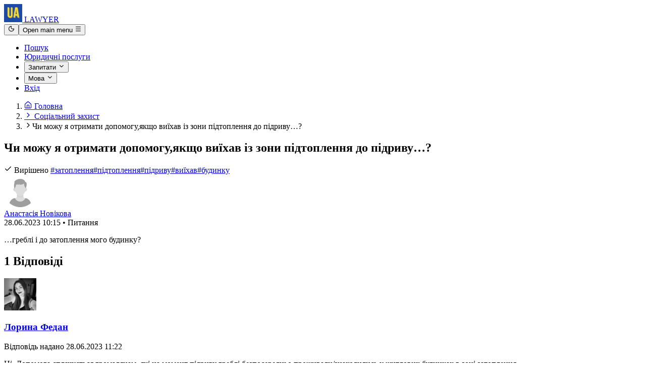

--- FILE ---
content_type: text/html; charset=utf-8
request_url: https://ua-lawyer.com/uk/questions/982/chi-mozhu-ia-otrimati-dopomogu-iakshcho-viyikhav-iz-zoni-pidtoplennia-do-pidrivu/
body_size: 11867
content:
<!doctype html><html lang=uk><meta charset=utf-8><meta content="width=device-width,initial-scale=1,shrink-to-fit=no" name=viewport><meta media="(prefers-color-scheme: light)" content=#ffffff name=theme-color><meta media="(prefers-color-scheme: dark)" content=#111827 name=theme-color><script>// Set bot detection flag for language detector (server-side detection)
(function(){var root=document.documentElement;if(root){var storedTheme=null;try{storedTheme=localStorage.getItem(`color-theme`)}catch{storedTheme=null}if(storedTheme===`dark`){root.classList.add(`dark`);return}if(storedTheme===`light`){root.classList.remove(`dark`);return}window.matchMedia&&window.matchMedia(`(prefers-color-scheme: dark)`).matches?root.classList.add(`dark`):root.classList.remove(`dark`)}})(),window.isBot=!0;</script><meta content="[ВИРІШЕНО ✅] …греблі і до затоплення мого будинку?" name=description><link crossorigin href=https://fonts.gstatic.com rel=preconnect><link href=https://fonts.gstatic.com rel=dns-prefetch><meta content="Анастасія Новікова" name=author><meta content="Чи можу я отримати допомогу,якщо виїхав із зони підтоплення до підриву…?" property=og:title><meta content="Чи можу я отримати допомогу,якщо виїхав із зони підтоплення до підриву…?" name=twitter:title><meta content="…греблі і до затоплення мого будинку?" property=og:description><meta content="…греблі і до затоплення мого будинку?" name=twitter:description><meta content=https://ua-lawyer.com/uk/questions/982/chi-mozhu-ia-otrimati-dopomogu-iakshcho-viyikhav-iz-zoni-pidtoplennia-do-pidrivu/ property=og:url><meta content=ua_UK property=og:locale><meta content=en_US property=og:locale:alternate><meta content=ru_RU property=og:locale:alternate><meta content=summary_large_image name=twitter:card><meta content="https://share-image.ua-lawyer.com/?backgroundColorHex=f5f5f5&disableLogo=yes&sourceName=UA-LAWYER&sourceNameColorHex=000000&title=%D0%A7%D0%B8+%D0%BC%D0%BE%D0%B6%D1%83+%D1%8F+%D0%BE%D1%82%D1%80%D0%B8%D0%BC%D0%B0%D1%82%D0%B8+%D0%B4%D0%BE%D0%BF%D0%BE%D0%BC%D0%BE%D0%B3%D1%83%2C%D1%8F%D0%BA%D1%89%D0%BE+%D0%B2%D0%B8%D1%97%D1%85%D0%B0%D0%B2+%D1%96%D0%B7+%D0%B7%D0%BE%D0%BD%D0%B8+%D0%BF%D1%96%D0%B4%D1%82%D0%BE%D0%BF%D0%BB%D0%B5%D0%BD%D0%BD%D1%8F+%D0%B4%D0%BE+%D0%BF%D1%96%D0%B4%D1%80%D0%B8%D0%B2%D1%83%E2%80%A6%3F&titleBackgroundColorHex=1e3a5f&titleColorHex=ffffff&category=%D0%90%D0%BD%D0%B0%D1%81%D1%82%D0%B0%D1%81%D1%96%D1%8F+%D0%9D%D0%BE%D0%B2%D1%96%D0%BA%D0%BE%D0%B2%D0%B0+%E2%80%A2+%D0%92%D1%96%D0%B4%D0%BF%D0%BE%D0%B2%D1%96%D0%B4%D1%96%3A+1&categoryColorHex=2d3748&categoryBackgroundColorHex=b8c5d6&backgroundGradientStartHex=f5f5f5&backgroundGradientEndHex=f5f5f5&backgroundGradientDirection=diagonal&titleGradientStartHex=1e3a5f&titleGradientEndHex=1e3a5f&titleGradientDirection=horizontal" name=twitter:image><meta content="https://share-image.ua-lawyer.com/?backgroundColorHex=f5f5f5&disableLogo=yes&sourceName=UA-LAWYER&sourceNameColorHex=000000&title=%D0%A7%D0%B8+%D0%BC%D0%BE%D0%B6%D1%83+%D1%8F+%D0%BE%D1%82%D1%80%D0%B8%D0%BC%D0%B0%D1%82%D0%B8+%D0%B4%D0%BE%D0%BF%D0%BE%D0%BC%D0%BE%D0%B3%D1%83%2C%D1%8F%D0%BA%D1%89%D0%BE+%D0%B2%D0%B8%D1%97%D1%85%D0%B0%D0%B2+%D1%96%D0%B7+%D0%B7%D0%BE%D0%BD%D0%B8+%D0%BF%D1%96%D0%B4%D1%82%D0%BE%D0%BF%D0%BB%D0%B5%D0%BD%D0%BD%D1%8F+%D0%B4%D0%BE+%D0%BF%D1%96%D0%B4%D1%80%D0%B8%D0%B2%D1%83%E2%80%A6%3F&titleBackgroundColorHex=1e3a5f&titleColorHex=ffffff&category=%D0%90%D0%BD%D0%B0%D1%81%D1%82%D0%B0%D1%81%D1%96%D1%8F+%D0%9D%D0%BE%D0%B2%D1%96%D0%BA%D0%BE%D0%B2%D0%B0+%E2%80%A2+%D0%92%D1%96%D0%B4%D0%BF%D0%BE%D0%B2%D1%96%D0%B4%D1%96%3A+1&categoryColorHex=2d3748&categoryBackgroundColorHex=b8c5d6&backgroundGradientStartHex=f5f5f5&backgroundGradientEndHex=f5f5f5&backgroundGradientDirection=diagonal&titleGradientStartHex=1e3a5f&titleGradientEndHex=1e3a5f&titleGradientDirection=horizontal" property=og:image><meta content=1200 property=og:image:width><meta content=630 property=og:image:height><meta content="Чи можу я отримати допомогу,якщо виїхав із зони підтоплення до підриву…?" property=og:image:alt><meta content=article property=og:type><meta content=UA-LAWYER property=og:site_name><meta content=@ualawyer_com name=twitter:site><meta content=2023-06-28T10:15:38.184764+03:00 property=article:published_time><meta content=https://ua-lawyer.com/uk/accounts/profile/nastus.nik/ property=article:author><meta property=article:tag><meta property=article:tag><meta property=article:tag><meta property=article:tag><meta property=article:tag><link href=https://ua-lawyer.com/uk/982/chi-mozhu-ia-otrimati-dopomogu-iakshcho-viyikhav-iz-zoni-pidtoplennia-do-pidrivu/ hreflang=uk rel=alternate><link href=https://ua-lawyer.com/uk/982/chi-mozhu-ia-otrimati-dopomogu-iakshcho-viyikhav-iz-zoni-pidtoplennia-do-pidrivu/ hreflang=x-default rel=alternate><link href=https://ua-lawyer.com/en/982/can-i-get-help-if-i-left-the-flooded-area-before-the-explosion/ hreflang=en rel=alternate><link href=https://ua-lawyer.com/ru/982/mogu-li-ia-poluchit-pomoshch-esli-vyekhal-iz-zony-podtopleniia-v-podryv/ hreflang=ru rel=alternate><link href=https://ua-lawyer.com/uk/questions/982/chi-mozhu-ia-otrimati-dopomogu-iakshcho-viyikhav-iz-zoni-pidtoplennia-do-pidrivu/ rel=canonical><link href=/static/apple-touch-icon.png rel=apple-touch-icon sizes=180x180><link href=/static/favicon-32x32.png rel=icon sizes=32x32 type=image/png><link href=/static/favicon-16x16.png rel=icon sizes=16x16 type=image/png><link href=/static/site.webmanifest rel=manifest><link color=#5bbad5 href=/static/safari-pinned-tab.svg rel=mask-icon><title>Чи можу я отримати допомогу,якщо виїхав із зони підтоплення до підриву…? – UA-LAWYER.com</title><link href=/static/dist/assets/app-BJ08-mE2.css rel=stylesheet><script type=application/ld+json>
        {
  "@context": "https://schema.org",
  "@type": "QAPage",
  "mainEntity": {
    "@type": "Question",
    "name": "\u0427\u0438 \u043c\u043e\u0436\u0443 \u044f \u043e\u0442\u0440\u0438\u043c\u0430\u0442\u0438 \u0434\u043e\u043f\u043e\u043c\u043e\u0433\u0443,\u044f\u043a\u0449\u043e \u0432\u0438\u0457\u0445\u0430\u0432 \u0456\u0437 \u0437\u043e\u043d\u0438 \u043f\u0456\u0434\u0442\u043e\u043f\u043b\u0435\u043d\u043d\u044f \u0434\u043e \u043f\u0456\u0434\u0440\u0438\u0432\u0443\u2026?",
    "text": "\u2026\u0433\u0440\u0435\u0431\u043b\u0456 \u0456 \u0434\u043e \u0437\u0430\u0442\u043e\u043f\u043b\u0435\u043d\u043d\u044f \u043c\u043e\u0433\u043e \u0431\u0443\u0434\u0438\u043d\u043a\u0443?",
    "answerCount": 1,
    "suggestedAnswer": [],
    "datePublished": "2023-06-28T07:15:38+0000",
    "author": {
      "@type": "Person",
      "url": "https://ua-lawyer.com/uk/accounts/profile/nastus.nik/",
      "name": "\u0410\u043d\u0430\u0441\u0442\u0430\u0441\u0456\u044f \u041d\u043e\u0432\u0456\u043a\u043e\u0432\u0430",
      "alternateName": "nastus.nik",
      "identifier": "10",
      "description": "-",
      "image": "https://imgproxy.ua-lawyer.com/zqBOjKP4p_noT8aIPsKDAyTPBcSKhIZ2UUEoG5lIF10/g:ce/rs:fill:100:100:0/bG9jYWw6Ly8vcHJvZmlsZS8yMDI1LzA0LzMwLzg0ZmFiMDIzYzMyNDRhOTY5MGQ3YmMwY2M3ZTQyZmNhLnBuZw.webp"
    },
    "acceptedAnswer": {
      "@type": "Answer",
      "text": "\u041d\u0456. \u0414\u043e\u043f\u043e\u043c\u043e\u0433\u0430 \u0441\u043f\u043b\u0430\u0447\u0443\u0454\u0442\u044c\u0441\u044f \u0433\u0440\u043e\u043c\u0430\u0434\u044f\u043d\u0430\u043c, \u044f\u043a\u0456 \u043d\u0430 \u043c\u043e\u043c\u0435\u043d\u0442 \u043f\u0456\u0434\u0440\u0438\u0432\u0443 \u0433\u0440\u0435\u0431\u043b\u0456 \u0431\u0435\u0437\u043f\u043e\u0441\u0435\u0440\u0435\u0434\u043d\u044c\u043e \u043f\u0440\u043e\u0436\u0438\u0432\u0430\u043b\u0438/\u0437\u043d\u0430\u0445\u043e\u0434\u0438\u043b\u0438\u0441\u044c \u0443 \u0436\u0438\u0442\u043b\u043e\u0432\u0438\u0445 \u0431\u0443\u0434\u0438\u043d\u043a\u0430\u0445 \u0432 \u0437\u043e\u043d\u0456 \u0437\u0430\u0442\u043e\u043f\u043b\u0435\u043d\u043d\u044f. \r\n\r\n\u0422\u0456, \u0445\u0442\u043e \u043c\u0430\u0432 \u0437\u043c\u043e\u0433\u0443 \u0432\u0438\u0457\u0445\u0430\u0442\u0438 \u0434\u043e \u043a\u0430\u0442\u0430\u0441\u0442\u0440\u043e\u0444\u0438 \u043d\u0430 \u041a\u0430\u0445\u043e\u0432\u0441\u044c\u043a\u0456\u0439 \u0413\u0415\u0421, \u043c\u043e\u0433\u043b\u0438 \u0456 \u043c\u043e\u0436\u0443\u0442\u044c \u043d\u0430\u0434\u0430\u043b\u0456 \u043e\u0444\u043e\u0440\u043c\u0438\u0442\u0438 \u0449\u043e\u043c\u0456\u0441\u044f\u0447\u043d\u0443 \u0433\u0440\u043e\u0448\u043e\u0432\u0443 \u0434\u043e\u043f\u043e\u043c\u043e\u0433\u0443 \u043d\u0430 \u043f\u0440\u043e\u0436\u0438\u0432\u0430\u043d\u043d\u044f \u0434\u043b\u044f \u0412\u041f\u041e.\u00a0\u00a0\r\n\r\n\u0429\u043e \u0441\u0442\u043e\u0441\u0443\u0454\u0442\u044c\u0441\u044f \u043c\u0430\u0439\u043d\u0430, \u043f\u043e\u0448\u043a\u043e\u0434\u0436\u0435\u043d\u043e\u0433\u043e \u0447\u0438 \u0437\u0440\u0443\u0439\u043d\u043e\u0432\u0430\u043d\u043e\u0433\u043e \u0432\u043d\u0430\u0441\u043b\u0456\u0434\u043e\u043a \u043f\u0456\u0434\u0440\u0438\u0432\u0443 \u0433\u0440\u0435\u0431\u043b\u0456, \u043d\u0435\u0437\u0430\u043b\u0435\u0436\u043d\u043e \u0432\u0456\u0434 \u0442\u043e\u0433\u043e, \u0434\u0435 \u0412\u0438 \u043f\u0435\u0440\u0435\u0431\u0443\u0432\u0430\u043b\u0438, \u0412\u0438 \u043c\u0430\u0442\u0438\u043c\u0435 \u043f\u0440\u0430\u0432\u043e \u043d\u0430 \u043e\u0442\u0440\u0438\u043c\u0430\u043d\u043d\u044f \u043a\u043e\u043c\u043f\u0435\u043d\u0441\u0430\u0446\u0456\u0457 \u0432 \u0440\u0430\u043c\u043a\u0430\u0445 \u043f\u0440\u043e\u0433\u0440\u0430\u043c\u0438 \u201c\u0404\u0412\u0456\u0434\u043d\u043e\u0432\u043b\u0435\u043d\u043d\u044f\u201d.",
      "upvoteCount": 0,
      "url": "https://ua-lawyer.com/uk/982/chi-mozhu-ia-otrimati-dopomogu-iakshcho-viyikhav-iz-zoni-pidtoplennia-do-pidrivu/#answer_959",
      "datePublished": "2023-06-28T08:22:40+0000",
      "author": {
        "@type": "Person",
        "url": "https://ua-lawyer.com/uk/accounts/profile/lorina200215/",
        "name": "\u041b\u043e\u0440\u0438\u043d\u0430 \u0424\u0435\u0434\u0430\u043d",
        "alternateName": "lorina200215",
        "identifier": "13",
        "description": "-",
        "image": "https://imgproxy.ua-lawyer.com/BBkYia2ejmOIlFUtFtxZ_Nw6YBGA6m_btKcn0sX3a_w/g:ce/rs:fill:100:100:0/bG9jYWw6Ly8vcHJvZmlsZS8yMDI1LzA0LzMwLzE2ZmE2YWQzZDAzNDQ5ZjQ4YWIxZjAzYTg4ZjI5YTk2LmpwZWc.webp"
      }
    }
  }
}
    </script><script type=application/ld+json>
    {
        "@context": "https://schema.org",
        "@type": "BreadcrumbList",
        "itemListElement": [
            {
                "@type": "ListItem",
                "position": 1,
                "name": "Головна",
                "item": "https://ua-lawyer.com/uk/"
            },
            {
                "@type": "ListItem",
                "position": 2,
                "name": "Соціальний захист",
                "item": "https://ua-lawyer.comhttps://ua-lawyer.com/uk/questions/topic/sotsialnyj-zakhist/"
            },
            {
                "@type": "ListItem",
                "position": 3,
                "name": "Чи можу я отримати допомогу,якщо виїхав із зони підтоплення до підриву…?",
                "item": "https://ua-lawyer.com/uk/questions/982/chi-mozhu-ia-otrimati-dopomogu-iakshcho-viyikhav-iz-zoni-pidtoplennia-do-pidrivu/"
            }
        ]
    }
    </script><script data-domain=ua-lawyer.com defer src=/plausble/js/script.js></script><body class="bg-white dark:bg-gray-900"><header><nav class="bg-white dark:bg-gray-900 w-full border-b border-gray-200 dark:border-gray-600"><div class="max-w-screen-xl flex flex-wrap items-center justify-between mx-auto p-4"><a class="flex items-center space-x-3 rtl:space-x-reverse" href=/uk/> <img alt="UA-LAWYER logo" class="h-9 rounded-full" height=36 src=/static/logo_100x100.png width=36> <span class="self-center text-2xl font-semibold whitespace-nowrap dark:text-white">LAWYER</span> </a><div class="flex items-center space-x-2"><button aria-label="Switch theme" class="lg:hidden inline-flex items-center p-2 w-10 h-10 justify-center text-sm text-gray-500 rounded-lg hover:bg-gray-100 focus:outline-none focus:ring-2 focus:ring-gray-200 dark:text-gray-400 dark:hover:bg-gray-700 dark:focus:ring-gray-600" id=theme-toggle-mobile role=button type=button><i class="icon-moon hidden text-lg" aria-hidden=true id=theme-toggle-dark-icon-mobile></i> <i class="icon-sun hidden text-lg" aria-hidden=true id=theme-toggle-light-icon-mobile></i></button><button class="lg:hidden inline-flex items-center p-2 w-10 h-10 justify-center text-sm text-gray-500 rounded-lg hover:bg-gray-100 focus:outline-none focus:ring-2 focus:ring-gray-200 dark:text-gray-400 dark:hover:bg-gray-700 dark:focus:ring-gray-600" aria-controls=navbar-dropdown aria-expanded=false onclick=toggleMenu() type=button><span class=sr-only>Open main menu</span> <i class="icon-menu text-xl" aria-hidden=true></i></button></div><div class="max-lg:hidden lg:flex w-full md:block md:w-auto" id=navbar-dropdown><ul class="flex flex-col font-medium p-4 md:p-0 mt-4 border border-gray-100 rounded-lg bg-gray-50 md:space-x-8 rtl:space-x-reverse md:flex-row md:mt-0 md:border-0 md:bg-white dark:bg-gray-800 md:dark:bg-gray-900 dark:border-gray-700"><li><a class=nav-link href=/uk/search/>Пошук</a><li><a class=nav-link href=/uk/legal-services/>Юридичні послуги</a><li><button class="nav-dropdown-btn flex items-center gap-2" aria-controls=ask-links-modal aria-haspopup=dialog data-ask-modal-open type=button>Запитати <i class="icon-chevron-down text-xs" aria-hidden=true></i></button><li><button class="nav-dropdown-btn flex items-center gap-2" aria-controls=language-modal aria-haspopup=dialog data-language-modal-open type=button>Мова <i class="icon-chevron-down text-xs" aria-hidden=true></i></button><li><a class=nav-link href=/uk/accounts/log-in/>Вхід</a></ul></div></div></nav></header><div class="fixed inset-0 z-50 hidden items-center justify-center px-4 py-8" aria-hidden=true aria-labelledby=ask-links-modal-title aria-modal=true id=ask-links-modal role=dialog><div class="absolute inset-0 bg-gray-900/60 dark:bg-black/70" data-ask-modal-close></div><div class="relative w-full max-w-md" data-ask-modal-dialog><div class="overflow-hidden rounded-2xl bg-white shadow-2xl dark:bg-gray-800"><div class="flex items-start justify-between border-b border-gray-200 px-5 py-4 dark:border-gray-700"><h2 class="text-lg font-semibold text-gray-900 dark:text-white" id=ask-links-modal-title>Запитати</h2><button aria-label="Закрити вікно" class="rounded-lg p-2 text-gray-400 hover:bg-gray-100 hover:text-gray-900 dark:text-gray-500 dark:hover:bg-gray-700 dark:hover:text-white" data-ask-modal-close type=button><i class="icon-x text-sm" aria-hidden=true></i></button></div><div class="space-y-6 px-5 py-4 text-sm text-gray-700 dark:text-gray-200"><div><p class="text-xs font-semibold uppercase tracking-wide text-gray-500 dark:text-gray-400">Запитати<div class="mt-3 space-y-2"><div><a class="flex w-full items-center justify-between rounded-lg border border-gray-200 px-4 py-2 font-medium text-gray-700 hover:bg-gray-50 dark:border-gray-700 dark:text-gray-100 dark:hover:bg-gray-700/60" href=https://ua-lawyer.com/chat> Запитати в Телеграм <span aria-hidden=true>↗</span> </a></div><a class="flex w-full items-center justify-between rounded-lg border border-gray-200 px-4 py-2 font-medium text-gray-700 hover:bg-gray-50 dark:border-gray-700 dark:text-gray-100 dark:hover:bg-gray-700/60" href=/uk/questions/create/anonymously/> Запитати на сайті <span aria-hidden=true>↗</span> </a></div></div><div><p class="text-xs font-semibold uppercase tracking-wide text-gray-500 dark:text-gray-400">Стрічки<div class="mt-3 space-y-2"><a class="flex w-full items-center justify-between rounded-lg border border-gray-200 px-4 py-2 font-medium text-gray-700 hover:bg-gray-50 dark:border-gray-700 dark:text-gray-100 dark:hover:bg-gray-700/60" href=/uk/feeds/questions> Всі питання <span aria-hidden=true>→</span> </a><a class="flex w-full items-center justify-between rounded-lg border border-gray-200 px-4 py-2 font-medium text-gray-700 hover:bg-gray-50 dark:border-gray-700 dark:text-gray-100 dark:hover:bg-gray-700/60" href=/uk/feeds/answers> Всі відповіді <span aria-hidden=true>→</span> </a><a class="flex w-full items-center justify-between rounded-lg border border-gray-200 px-4 py-2 font-medium text-gray-700 hover:bg-gray-50 dark:border-gray-700 dark:text-gray-100 dark:hover:bg-gray-700/60" href=/uk/articles/all/> Всі статті <span aria-hidden=true>→</span> </a></div></div><div><p class="text-xs font-semibold uppercase tracking-wide text-gray-500 dark:text-gray-400">Інформація<div class="mt-3 space-y-2"><a class="flex w-full items-center justify-between rounded-lg border border-gray-200 px-4 py-2 font-medium text-gray-700 hover:bg-gray-50 dark:border-gray-700 dark:text-gray-100 dark:hover:bg-gray-700/60" href=/uk/info/contacts/> Контакти <span aria-hidden=true>→</span> </a><a class="flex w-full items-center justify-between rounded-lg border border-gray-200 px-4 py-2 font-medium text-gray-700 hover:bg-gray-50 dark:border-gray-700 dark:text-gray-100 dark:hover:bg-gray-700/60" href=/uk/info/terms-of-use/> Умови використання <span aria-hidden=true>→</span> </a></div></div></div></div></div></div><div class="fixed inset-0 z-50 hidden items-center justify-center px-4 py-8" aria-hidden=true aria-labelledby=language-modal-title aria-modal=true id=language-modal role=dialog><div class="absolute inset-0 bg-gray-900/60 dark:bg-black/70" data-language-modal-close></div><div class="relative w-full max-w-md" data-language-modal-dialog><div class="overflow-hidden rounded-2xl bg-white shadow-2xl dark:bg-gray-800"><div class="flex items-start justify-between border-b border-gray-200 px-5 py-4 dark:border-gray-700"><h2 class="text-lg font-semibold text-gray-900 dark:text-white" id=language-modal-title>Мова</h2><button aria-label="Закрити вікно" class="rounded-lg p-2 text-gray-400 hover:bg-gray-100 hover:text-gray-900 dark:text-gray-500 dark:hover:bg-gray-700 dark:hover:text-white" data-language-modal-close type=button><i class="icon-x text-sm" aria-hidden=true></i></button></div><div class="space-y-6 px-5 py-4 text-sm text-gray-700 dark:text-gray-200"><div><p class="text-xs font-semibold uppercase tracking-wide text-gray-500 dark:text-gray-400">Оберіть мову<div class="mt-3 space-y-2"><a class="flex w-full items-center justify-between rounded-lg border border-gray-200 px-4 py-2 font-medium text-gray-700 hover:bg-gray-50 dark:border-gray-700 dark:text-gray-100 dark:hover:bg-gray-700/60" href=/uk/questions/982/chi-mozhu-ia-otrimati-dopomogu-iakshcho-viyikhav-iz-zoni-pidtoplennia-do-pidrivu/> Українська <i class="icon-check text-lg text-green-500" aria-hidden=true></i> </a><a class="flex w-full items-center justify-between rounded-lg border border-gray-200 px-4 py-2 font-medium text-gray-700 hover:bg-gray-50 dark:border-gray-700 dark:text-gray-100 dark:hover:bg-gray-700/60" href=/en/questions/982/chi-mozhu-ia-otrimati-dopomogu-iakshcho-viyikhav-iz-zoni-pidtoplennia-do-pidrivu/> English <span aria-hidden=true>→</span> </a><a class="flex w-full items-center justify-between rounded-lg border border-gray-200 px-4 py-2 font-medium text-gray-700 hover:bg-gray-50 dark:border-gray-700 dark:text-gray-100 dark:hover:bg-gray-700/60" href=/ru/questions/982/chi-mozhu-ia-otrimati-dopomogu-iakshcho-viyikhav-iz-zoni-pidtoplennia-do-pidrivu/> Русский <span aria-hidden=true>→</span> </a></div></div></div></div></div></div><main class="bg-gray-50 dark:bg-gray-900" id=main-content role=main><div class=py-2></div><div class="mx-auto max-w-screen-xl px-4"><main><nav aria-label="Хлібні крихти" class=breadcrumb><ol class="breadcrumb-list flex flex-wrap w-full min-w-0"><li class=breadcrumb-item><a class=breadcrumb-link href=/uk/> <i class="icon-house inline-block text-[12px] me-2.5 shrink-0" aria-hidden=true></i> Головна </a><li class=breadcrumb-item><a class=breadcrumb-link href=https://ua-lawyer.com/uk/questions/topic/sotsialnyj-zakhist/> <i class="icon-chevron-right rtl:rotate-180 inline-block text-[12px] text-gray-400 mx-1 shrink-0" aria-hidden=true></i> Соціальний захист </a><li class="breadcrumb-item min-w-0" aria-current=page><div class="flex items-center min-w-0"><i class="icon-chevron-right rtl:rotate-180 inline-block text-[12px] text-gray-400 mx-1 shrink-0" aria-hidden=true></i><span class="breadcrumb-current block truncate flex-1 max-w-[180px] md:max-w-[320px] lg:max-w-[420px]" title="Чи можу я отримати допомогу,якщо виїхав із зони підтоплення до підриву…?">Чи можу я отримати допомогу,якщо виїхав із зони підтоплення до підриву…?</span></div></ol></nav><div class="grid grid-cols-1 lg:grid-cols-3 gap-8 mt-2"><div class="lg:col-span-2 space-y-6"><article class="bg-white dark:bg-slate-800 rounded-xl shadow-sm border border-gray-100 dark:border-slate-700 overflow-hidden"><div class=p-6><div class="flex items-start justify-between gap-4 mb-4"><h1 class="text-2xl sm:text-3xl font-bold text-slate-900 dark:text-white leading-tight">Чи можу я отримати допомогу,якщо виїхав із зони підтоплення до підриву…?</h1></div><div class="flex flex-wrap items-center gap-2 mb-6"><span class="bg-emerald-100 text-emerald-800 dark:bg-emerald-900 dark:text-emerald-100 text-xs px-2.5 py-0.5 rounded-full font-semibold border border-emerald-200 dark:border-emerald-800 flex items-center gap-1"> <i class=icon-check></i> Вирішено </span><a class="bg-gray-100 text-gray-600 dark:bg-slate-700 dark:text-gray-300 hover:bg-gray-200 text-xs px-2.5 py-0.5 rounded-full transition-colors" href=https://ua-lawyer.com/uk/tag/zatoplennia/>#затоплення</a><a class="bg-gray-100 text-gray-600 dark:bg-slate-700 dark:text-gray-300 hover:bg-gray-200 text-xs px-2.5 py-0.5 rounded-full transition-colors" href=https://ua-lawyer.com/uk/tag/pidtoplennia/>#підтоплення</a><a class="bg-gray-100 text-gray-600 dark:bg-slate-700 dark:text-gray-300 hover:bg-gray-200 text-xs px-2.5 py-0.5 rounded-full transition-colors" href=https://ua-lawyer.com/uk/tag/pidrivu/>#підриву</a><a class="bg-gray-100 text-gray-600 dark:bg-slate-700 dark:text-gray-300 hover:bg-gray-200 text-xs px-2.5 py-0.5 rounded-full transition-colors" href=https://ua-lawyer.com/uk/tag/viyikhav/>#виїхав</a><a class="bg-gray-100 text-gray-600 dark:bg-slate-700 dark:text-gray-300 hover:bg-gray-200 text-xs px-2.5 py-0.5 rounded-full transition-colors" href=https://ua-lawyer.com/uk/tag/budinku/>#будинку</a></div><div class="flex items-center gap-3 mb-4"><div class="w-10 h-10 rounded-full bg-gray-200 dark:bg-slate-600 flex items-center justify-center text-gray-500 dark:text-gray-300 overflow-hidden"><img alt="Анастасія Новікова" class="w-full h-full object-cover" src=/media/profile/2025/04/30/thumb_84fab023c3244a9690d7bc0cc7e42fca.png></div><div><div class="font-semibold text-slate-900 dark:text-white text-sm"><a class="hover:text-primary-600 dark:hover:text-primary-400 transition-colors" href=https://ua-lawyer.com/uk/accounts/profile/nastus.nik/>Анастасія Новікова</a></div><div class="text-xs text-gray-500 dark:text-gray-400">28.06.2023 10:15 • Питання</div></div></div><div class="prose dark:prose-invert max-w-none text-slate-700 dark:text-slate-300 leading-relaxed" id=content><p>…греблі і до затоплення мого будинку?</div></div></article><div class="relative flex items-center py-2" aria-labelledby=answers><div class="flex-grow border-t border-gray-200 dark:border-slate-700"></div><h2 class="flex-shrink-0 mx-4 text-slate-700 dark:text-slate-100 text-sm font-semibold uppercase tracking-wider" id=answers>1 Відповіді</h2><div class="flex-grow border-t border-gray-200 dark:border-slate-700"></div></div><article class="relative bg-white dark:bg-slate-800 rounded-xl shadow-md border border-l-4 border-emerald-500 dark:border-emerald-500 overflow-hidden ring-1 ring-gray-900/5 dark:ring-white/10" id=answer_959><div class=p-6><div class="flex items-center gap-4 mb-6"><div class="w-12 h-12 rounded-full overflow-hidden border-2 border-white dark:border-slate-700 shadow-sm bg-gray-200 dark:bg-slate-700 flex items-center justify-center"><a href=https://ua-lawyer.com/uk/accounts/profile/lorina200215/> <img alt="Лорина Федан" class="w-full h-full object-cover" src=/media/profile/2025/04/30/thumb_16fa6ad3d03449f48ab1f03a88f29a96.jpeg> </a></div><div><h3 class="font-bold text-slate-900 dark:text-white"><a class="hover:text-primary-600 dark:hover:text-primary-400 transition-colors" href=https://ua-lawyer.com/uk/accounts/profile/lorina200215/>Лорина Федан</a></h3><p class="text-xs text-gray-500 dark:text-gray-400">Відповідь надано 28.06.2023 11:22</div></div><div class="prose dark:prose-invert max-w-none text-slate-700 dark:text-slate-300 leading-relaxed"><p>Ні. Допомога сплачується громадянам, які на момент підриву греблі безпосередньо проживали/знаходились у житлових будинках в зоні затоплення.<p>Ті, хто мав змогу виїхати до катастрофи на Каховській ГЕС, могли і можуть надалі оформити щомісячну грошову допомогу на проживання для ВПО.  <p>Що стосується майна, пошкодженого чи зруйнованого внаслідок підриву греблі, незалежно від того, де Ви перебували, Ви матиме право на отримання компенсації в рамках програми “ЄВідновлення”.</div><div class="mt-8 flex items-center gap-3 pt-4 border-t border-gray-100 dark:border-slate-700 flex-wrap"><button class="feedback-btn feedback-like-btn-959 feedback-chip feedback-chip-like" onclick="handleFeedback(959, 'like', 'uk', this)"><i class=icon-thumbs-up></i> Подобається</button><button class="feedback-btn feedback-dislike-btn-959 feedback-chip feedback-chip-dislike" data-ask-url="https://t.me/ualawyerbot?start=answer_959" onclick="handleFeedback(959, 'dislike', 'uk', this)"><i class=icon-thumbs-down></i> Не подобається</button></div></div></article><div class="bg-blue-50 dark:bg-blue-900/20 rounded-lg p-4 flex gap-3 border border-blue-100 dark:border-blue-900/50"><i class="icon-info text-blue-600 dark:text-blue-400 mt-1"></i><p class="text-sm text-blue-800 dark:text-blue-200">Відповідь має інформаційний характер і не замінює повноцінну юридичну консультацію. Для детального аналізу Вашої ситуації зверніться безпосередньо до юриста.</div><div class="bg-white dark:bg-slate-800 rounded-xl shadow-sm border border-gray-100 dark:border-slate-700 overflow-hidden"><div class="px-6 py-4 border-b border-gray-100 dark:border-slate-700"><div class="flex items-center gap-2"><i class="icon-message-circle text-blue-600 dark:text-blue-400 text-lg"></i><h2 class="text-lg font-semibold text-slate-900 dark:text-white">Схожі питання</h2></div></div><div class="divide-y divide-gray-100 dark:divide-slate-700"><a class="flex items-center gap-4 px-6 py-4 hover:bg-gray-50 dark:hover:bg-slate-700/50 transition-colors group" href=https://ua-lawyer.com/uk/1554/de-otrimati-dopomogu-pislia-poranennia-na-viini/>  <div class="flex-1 min-w-0"><h3 class="text-sm font-medium text-slate-900 dark:text-white group-hover:text-primary-600 dark:group-hover:text-primary-400 transition-colors line-clamp-2 mb-1">Де отримати допомогу після поранення на війні?</h3><div class="flex items-center gap-2 text-xs text-gray-500 dark:text-gray-400"><span class="flex items-center gap-1"> <i class="icon-eye text-xs"></i> 1 740 </span><i class="icon-dot text-gray-300 dark:text-slate-600 text-[10px] leading-none" aria-hidden=true></i><span>24 Липень</span></div></div>  <div class=flex-shrink-0><i class="icon-chevron-right text-gray-400 dark:text-gray-500 group-hover:text-primary-600 dark:group-hover:text-primary-400 transition-colors text-lg"></i></div> </a><a class="flex items-center gap-4 px-6 py-4 hover:bg-gray-50 dark:hover:bg-slate-700/50 transition-colors group" href=https://ua-lawyer.com/uk/3701/chi-ie-vidpustka-pislia-poranennia/>  <div class="flex-1 min-w-0"><h3 class="text-sm font-medium text-slate-900 dark:text-white group-hover:text-primary-600 dark:group-hover:text-primary-400 transition-colors line-clamp-2 mb-1">Чи є відпустка після поранення?</h3><div class="flex items-center gap-2 text-xs text-gray-500 dark:text-gray-400"><span class="flex items-center gap-1"> <i class="icon-eye text-xs"></i> 1 271 </span><i class="icon-dot text-gray-300 dark:text-slate-600 text-[10px] leading-none" aria-hidden=true></i><span>20 Червень</span></div></div>  <div class=flex-shrink-0><i class="icon-chevron-right text-gray-400 dark:text-gray-500 group-hover:text-primary-600 dark:group-hover:text-primary-400 transition-colors text-lg"></i></div> </a><a class="flex items-center gap-4 px-6 py-4 hover:bg-gray-50 dark:hover:bg-slate-700/50 transition-colors group" href=https://ua-lawyer.com/uk/1050/shcho-robiti-iakshcho-zatopilo-kvartiru-khto-vidpovidaie-za-zbitki/>  <div class="flex-1 min-w-0"><h3 class="text-sm font-medium text-slate-900 dark:text-white group-hover:text-primary-600 dark:group-hover:text-primary-400 transition-colors line-clamp-2 mb-1">Що робити ,якщо затопило квартиру?хто відповідає за збитки?</h3><div class="flex items-center gap-2 text-xs text-gray-500 dark:text-gray-400"><span class="flex items-center gap-1"> <i class="icon-eye text-xs"></i> 2 003 </span><i class="icon-dot text-gray-300 dark:text-slate-600 text-[10px] leading-none" aria-hidden=true></i><span>02 Липень</span></div></div>  <div class=flex-shrink-0><i class="icon-chevron-right text-gray-400 dark:text-gray-500 group-hover:text-primary-600 dark:group-hover:text-primary-400 transition-colors text-lg"></i></div> </a><a class="flex items-center gap-4 px-6 py-4 hover:bg-gray-50 dark:hover:bg-slate-700/50 transition-colors group" href=https://ua-lawyer.com/uk/5999/zalishennia-u-nebezpetsi/>  <div class="flex-1 min-w-0"><h3 class="text-sm font-medium text-slate-900 dark:text-white group-hover:text-primary-600 dark:group-hover:text-primary-400 transition-colors line-clamp-2 mb-1">Залишення у небезпеці</h3><div class="flex items-center gap-2 text-xs text-gray-500 dark:text-gray-400"><span class="flex items-center gap-1"> <i class="icon-eye text-xs"></i> 397 </span><i class="icon-dot text-gray-300 dark:text-slate-600 text-[10px] leading-none" aria-hidden=true></i><span>18 Вересень</span></div></div>  <div class=flex-shrink-0><i class="icon-chevron-right text-gray-400 dark:text-gray-500 group-hover:text-primary-600 dark:group-hover:text-primary-400 transition-colors text-lg"></i></div> </a><a class="flex items-center gap-4 px-6 py-4 hover:bg-gray-50 dark:hover:bg-slate-700/50 transition-colors group" href=https://ua-lawyer.com/uk/1000/shcho-robiti-iakshcho-mene-zatopiv-susid/>  <div class="flex-1 min-w-0"><h3 class="text-sm font-medium text-slate-900 dark:text-white group-hover:text-primary-600 dark:group-hover:text-primary-400 transition-colors line-clamp-2 mb-1">Що робити, якщо мене затопив сусід?</h3><div class="flex items-center gap-2 text-xs text-gray-500 dark:text-gray-400"><span class="flex items-center gap-1"> <i class="icon-eye text-xs"></i> 1 473 </span><i class="icon-dot text-gray-300 dark:text-slate-600 text-[10px] leading-none" aria-hidden=true></i><span>28 Червень</span></div></div>  <div class=flex-shrink-0><i class="icon-chevron-right text-gray-400 dark:text-gray-500 group-hover:text-primary-600 dark:group-hover:text-primary-400 transition-colors text-lg"></i></div> </a></div><div class="px-6 py-4 bg-gray-50 dark:bg-slate-700/30 border-t border-gray-100 dark:border-slate-700"><a class="inline-flex items-center gap-2 text-sm font-medium text-primary-600 hover:text-primary-700 dark:text-primary-400 dark:hover:text-primary-300 transition-colors" href=https://ua-lawyer.com/uk/questions/topic/sotsialnyj-zakhist/> Переглянути всі питання в цій темі <i class="icon-arrow-right text-xs"></i> </a></div></div></div><aside class=space-y-6><div class="relative overflow-hidden rounded-2xl border border-slate-200/80 dark:border-slate-700 bg-gradient-to-br from-white via-slate-50 to-slate-100 dark:from-slate-900 dark:via-slate-900 dark:to-slate-950 shadow-lg"><div class="absolute inset-0 pointer-events-none"><div class="absolute -left-14 -top-16 h-40 w-40 rounded-full bg-primary-500/15 blur-3xl"></div><div class="absolute -right-10 bottom-0 h-36 w-36 rounded-full bg-sky-500/10 blur-3xl"></div><div class="absolute inset-0 bg-[radial-gradient(circle_at_30%_20%,rgba(255,255,255,0.4),transparent_35%),radial-gradient(circle_at_80%_10%,rgba(59,130,246,0.25),transparent_30%)] dark:bg-[radial-gradient(circle_at_30%_20%,rgba(255,255,255,0.08),transparent_35%),radial-gradient(circle_at_80%_10%,rgba(59,130,246,0.15),transparent_35%)]"></div></div><div class="relative z-10 p-6 md:p-8"><div class="grid gap-6 md:gap-8"><div class="space-y-2 text-left"><h3 class="text-lg md:text-xl font-semibold text-slate-900 dark:text-white">Потрібна допомога?</h3><p class="text-sm text-slate-600 dark:text-slate-300 max-w-2xl">Опишіть Вашу ситуацію та отримайте професійну допомогу від перевірених юристів.</div><div class="flex w-full flex-col gap-4"><div class="flex w-full flex-wrap justify-start gap-3 text-sm"><div class="flex min-w-[150px] flex-1 items-center gap-2 rounded-xl border border-slate-200/80 dark:border-slate-700 bg-white/70 dark:bg-white/5 px-3 py-2 backdrop-blur"><i class="icon-shield-check text-primary-600 dark:text-primary-400" aria-hidden=true></i><span class="text-slate-800 dark:text-slate-200">Перевірені юристи</span></div><div class="flex min-w-[150px] flex-1 items-center gap-2 rounded-xl border border-slate-200/80 dark:border-slate-700 bg-white/70 dark:bg-white/5 px-3 py-2 backdrop-blur"><i class="icon-file-text text-primary-600 dark:text-primary-400" aria-hidden=true></i><span class="text-slate-800 dark:text-slate-200">Професійна консультація</span></div></div><button class="inline-flex w-full items-center justify-center gap-2 px-4 py-2 rounded-lg text-sm font-semibold text-white transition-transform duration-150" style="background:linear-gradient(135deg,#2563eb 0%,#1d4ed8 100%);box-shadow:0 10px 30px -10px #2563eb99" aria-controls=consultation-modal aria-haspopup=dialog data-consultation-modal-open type=button><span>Отримати консультацію</span> <i class=icon-arrow-right></i></button></div></div></div></div><div class="bg-white dark:bg-slate-800 rounded-xl shadow-sm border border-gray-100 dark:border-slate-700 p-6 space-y-4"><h2 class="text-lg font-semibold text-slate-900 dark:text-white">Юридичні послуги</h2><div class="grid gap-4"><article><button class="legal-service-link text-left text-lg font-semibold text-blue-700 transition hover:text-blue-900 dark:text-blue-300 dark:hover:text-blue-100" data-service-description="Юридичний супровід у отриманні фінансової допомоги для громадян, що проживали в зоні затоплення на момент підриву Каховської ГЕС. Допоможемо зі збором документів та подачею заяв." data-service-name="Оформлення допомоги для постраждалих від підриву греблі" data-service-id=2632 type=button>Оформлення допомоги для постраждалих від підриву греблі</button><div class="mt-2 text-sm leading-relaxed text-gray-600 dark:text-gray-300"><div class="read-more overflow-hidden" data-config='{ "type": "text", "limit": 200, "more": " → більше", "less": " ← менше" }'>Юридичний супровід у отриманні фінансової допомоги для громадян, що проживали в зоні затоплення на момент підриву Каховської ГЕС. Допоможемо зі збором документів та подачею заяв.</div></div></article><article><button class="legal-service-link text-left text-lg font-semibold text-blue-700 transition hover:text-blue-900 dark:text-blue-300 dark:hover:text-blue-100" data-service-description="Консультації та підтримка в оформленні щомісячної грошової допомоги на проживання для внутрішньо переміщених осіб (ВПО). Допомагаємо тим, хто евакуювався до або після катастрофи." data-service-name="Отримання допомоги на проживання для ВПО" data-service-id=2633 type=button>Отримання допомоги на проживання для ВПО</button><div class="mt-2 text-sm leading-relaxed text-gray-600 dark:text-gray-300"><div class="read-more overflow-hidden" data-config='{ "type": "text", "limit": 200, "more": " → більше", "less": " ← менше" }'>Консультації та підтримка в оформленні щомісячної грошової допомоги на проживання для внутрішньо переміщених осіб (ВПО). Допомагаємо тим, хто евакуювався до або після катастрофи.</div></div></article><article><button class="legal-service-link text-left text-lg font-semibold text-blue-700 transition hover:text-blue-900 dark:text-blue-300 dark:hover:text-blue-100" data-service-description='Юридичний супровід у процедурі отримання компенсації за пошкоджене або зруйноване майно в рамках державної програми "ЄВідновлення". Допомагаємо незалежно від Вашого місця перебування.' data-service-name="Компенсація за пошкоджене майно через ЄВідновлення" data-service-id=2634 type=button>Компенсація за пошкоджене майно через ЄВідновлення</button><div class="mt-2 text-sm leading-relaxed text-gray-600 dark:text-gray-300"><div class="read-more overflow-hidden" data-config='{ "type": "text", "limit": 200, "more": " → більше", "less": " ← менше" }'>Юридичний супровід у процедурі отримання компенсації за пошкоджене або зруйноване майно в рамках державної програми "ЄВідновлення". Допомагаємо незалежно від Вашого місця перебування.</div></div></article></div><div class="pt-1 border-t border-gray-200 dark:border-slate-700"><a class="inline-flex items-center gap-2 text-sm font-semibold text-blue-700 hover:text-blue-900 dark:text-blue-300 dark:hover:text-blue-100" href=/uk/legal-services/> Усі юридичні послуги <i class="icon-arrow-right rtl:rotate-180 text-sm" aria-hidden=true></i> </a></div></div></aside></div></main><div class="hidden overflow-y-auto overflow-x-hidden fixed top-0 right-0 left-0 z-50 justify-center items-center w-full md:inset-0 h-[calc(100%-1rem)] max-h-full" aria-hidden=true id=feedback-modal tabindex=-1><div class="relative p-4 w-full max-w-md max-h-full"><div class="relative bg-white rounded-lg shadow dark:bg-gray-700"><button class="absolute top-3 end-2.5 text-gray-400 bg-transparent hover:bg-gray-200 hover:text-gray-900 rounded-lg text-sm w-8 h-8 ms-auto inline-flex justify-center items-center dark:hover:bg-gray-600 dark:hover:text-white" data-modal-hide=feedback-modal type=button><i class="icon-x inline-block text-[12px]" aria-hidden=true></i> <span class=sr-only>Закрити вікно</span></button><div class="p-4 md:p-5 text-center"><div class="mx-auto mb-4 text-gray-400 w-12 h-12 dark:text-gray-200" id=feedback-modal-icon></div><h3 class="mb-5 text-lg font-normal text-gray-500 dark:text-gray-400" id=feedback-modal-title></h3><div class="flex flex-col gap-2 sm:flex-row sm:justify-center"><a class="hidden text-white bg-gradient-to-br from-purple-600 to-blue-500 hover:bg-gradient-to-bl focus:ring-4 focus:outline-none focus:ring-blue-300 dark:focus:ring-blue-800 font-medium rounded-lg text-sm inline-flex justify-center items-center px-5 py-2.5 text-center" rel="noopener noreferrer" href=# id=feedback-modal-ask-btn target=_blank> Запитати в Телеграм </a><button class="text-white bg-blue-600 hover:bg-blue-800 focus:ring-4 focus:outline-none focus:ring-blue-300 dark:focus:ring-blue-800 font-medium rounded-lg text-sm inline-flex items-center justify-center px-5 py-2.5 text-center" data-modal-hide=feedback-modal type=button>ОК</button></div></div></div></div></div><div class="fixed inset-0 z-50 hidden items-center justify-center px-4 py-8 overflow-y-auto" aria-hidden=true id=consultation-modal tabindex=-1><div class="relative w-full max-w-xl"><div class="relative overflow-hidden rounded-2xl bg-white shadow-2xl ring-1 ring-gray-900/5 dark:bg-gray-800 dark:ring-white/10"><div class="flex items-start justify-between gap-3 border-b border-gray-100 px-5 py-4 dark:border-gray-700"><div><p class="text-xs font-semibold uppercase tracking-wide text-emerald-700 dark:text-emerald-300">Потрібна допомога?<h3 class="text-xl font-semibold text-gray-900 dark:text-white">Отримати консультацію</h3></div><button class="rounded-lg p-2 text-gray-400 hover:bg-gray-100 hover:text-gray-900 dark:text-gray-500 dark:hover:bg-gray-700 dark:hover:text-white" data-modal-hide=consultation-modal type=button><svg class="h-4 w-4" viewbox="0 0 14 14" aria-hidden=true fill=none xmlns=http://www.w3.org/2000/svg><path d="m1 1 6 6m0 0 6 6M7 7l6-6M7 7l-6 6" stroke=currentColor stroke-linecap=round stroke-linejoin=round stroke-width=2 /></svg> <span class=sr-only>Закрити вікно</span></button></div><div class="space-y-5 px-5 py-6"><p class="text-sm text-gray-600 dark:text-gray-300">Залиште контакти та коротко опишіть проблему. Ми зв'яжемо Вас з юристом.<form class=space-y-4 data-question-id=982 id=consultation-form><div><label class="mb-2 block text-sm font-medium text-gray-900 dark:text-white" for=consultation-phone>Номер телефону</label><input class="block w-full rounded-lg border border-gray-300 bg-gray-50 p-2.5 text-sm text-gray-900 focus:border-blue-500 focus:ring-blue-500 dark:border-gray-500 dark:bg-gray-600 dark:text-white dark:placeholder-gray-400" placeholder="+380 XX XXX XX XX" id=consultation-phone name=phone type=tel></div><div><label class="mb-2 block text-sm font-medium text-gray-900 dark:text-white" for=consultation-email>Адреса електронної пошти</label><input class="block w-full rounded-lg border border-gray-300 bg-gray-50 p-2.5 text-sm text-gray-900 focus:border-blue-500 focus:ring-blue-500 dark:border-gray-500 dark:bg-gray-600 dark:text-white dark:placeholder-gray-400" id=consultation-email name=email placeholder=name@example.com type=email></div><div><label class="mb-2 block text-sm font-medium text-gray-900 dark:text-white" for=consultation-question>Ваше запитання</label><textarea class="block w-full rounded-lg border border-gray-300 bg-gray-50 p-2.5 text-sm text-gray-900 focus:border-blue-500 focus:ring-blue-500 dark:border-gray-500 dark:bg-gray-600 dark:text-white dark:placeholder-gray-400" placeholder="Коротко опишіть свій запит (необов'язково)" id=consultation-question name=question_text rows=4></textarea></div><p class="text-sm text-gray-500 dark:text-gray-400">Будь ласка, вкажіть принаймні один спосіб зв'язку (телефон або електронну пошту).<div class="hidden rounded-lg bg-red-50 p-4 text-sm text-red-800 dark:bg-gray-800 dark:text-red-400" data-error-both="Будь ласка, вкажіть хоча б номер телефону або адресу електронної пошти." data-error-email="Будь ласка, вкажіть дійсну адресу електронної пошти." data-error-general="Сталася помилка. Будь ласка, спробуйте ще раз." data-error-phone="Будь ласка, вкажіть дійсний номер телефону." data-error-rate-limit="Занадто багато надсилань. Спробуйте пізніше." id=consultation-error></div><div class="hidden rounded-lg bg-green-50 p-4 text-sm text-green-800 dark:bg-gray-800 dark:text-green-400" id=consultation-success>Ваші контактні дані успішно надіслано!</div><button class="w-full rounded-lg bg-emerald-600 px-5 py-2.5 text-center text-sm font-medium text-white hover:bg-emerald-700 focus:outline-none focus:ring-4 focus:ring-emerald-300 dark:bg-emerald-500 dark:hover:bg-emerald-400 dark:focus:ring-emerald-800" data-sending=Надсилання... data-submit=Відправити id=consultation-submit>Відправити</button><div class="flex items-start gap-2 rounded-lg border border-emerald-100 bg-emerald-50 p-3 text-sm text-emerald-800 dark:border-emerald-700 dark:bg-emerald-900/40 dark:text-emerald-100"><svg class="mt-0.5 h-4 w-4 flex-shrink-0" viewbox="0 0 24 24" fill=none xmlns=http://www.w3.org/2000/svg><path d="M12 17h.01M12 7v6m9-1a9 9 0 1 1-18 0 9 9 0 0 1 18 0Z" stroke=currentColor stroke-linecap=round stroke-linejoin=round stroke-width=2 /></svg><p class=leading-5>Надсилаючи форму, Ви приймаєте <a class="font-medium underline hover:no-underline" rel="noopener noreferrer" href=/uk/info/terms-of-use/ target=_blank>Умови використання</a>.</div></form></div></div></div></div><div class="hidden overflow-y-auto overflow-x-hidden fixed top-0 right-0 left-0 z-50 justify-center items-center w-full md:inset-0 h-[calc(100%-1rem)] max-h-full" aria-hidden=true id=legal-services-modal tabindex=-1><div class="relative p-4 w-full max-w-2xl max-h-full"><div class="relative bg-white rounded-lg shadow dark:bg-gray-700"><div class="flex items-center justify-between gap-3 p-4 md:p-5 border-b rounded-t dark:border-gray-600"><h3 class="text-xl font-semibold text-gray-900 dark:text-white"><span id=legal-service-name></span></h3><button class="text-gray-400 bg-transparent hover:bg-gray-200 hover:text-gray-900 rounded-lg text-sm w-8 h-8 ms-auto inline-flex justify-center items-center dark:hover:bg-gray-600 dark:hover:text-white" data-modal-hide=legal-services-modal type=button><i class="icon-x inline-block text-[12px]" aria-hidden=true></i> <span class=sr-only>Закрити вікно</span></button></div><div class="p-4 md:p-5 space-y-4 max-h-[80vh] overflow-y-auto"><div class="max-h-60 overflow-y-auto pr-1"><div class="read-more overflow-hidden text-base leading-relaxed text-gray-700 dark:text-gray-200" data-config='{ "type": "text", "limit": 200, "more": " → більше", "less": " ← менше" }' id=legal-service-description></div></div><div class=pt-4><h4 class="text-lg font-medium text-gray-900 dark:text-white mb-4">Форма зв'язку</h4><form class=space-y-4 data-question-id=982 id=legal-services-form><div><label class="block mb-2 text-sm font-medium text-gray-900 dark:text-white" for=legal-service-phone>Номер телефону</label><input class="bg-gray-50 border border-gray-300 text-gray-900 text-sm rounded-lg focus:ring-blue-500 focus:border-blue-500 block w-full p-2.5 dark:bg-gray-600 dark:border-gray-500 dark:placeholder-gray-400 dark:text-white" placeholder="+380 XX XXX XX XX" id=legal-service-phone name=phone type=tel></div><div><label class="block mb-2 text-sm font-medium text-gray-900 dark:text-white" for=legal-service-email>Адреса електронної пошти</label><input class="bg-gray-50 border border-gray-300 text-gray-900 text-sm rounded-lg focus:ring-blue-500 focus:border-blue-500 block w-full p-2.5 dark:bg-gray-600 dark:border-gray-500 dark:placeholder-gray-400 dark:text-white" id=legal-service-email name=email placeholder=name@example.com type=email></div><div><label class="block mb-2 text-sm font-medium text-gray-900 dark:text-white" for=legal-service-question>Ваше запитання</label><textarea class="bg-gray-50 border border-gray-300 text-gray-900 text-sm rounded-lg focus:ring-blue-500 focus:border-blue-500 block w-full p-2.5 dark:bg-gray-600 dark:border-gray-500 dark:placeholder-gray-400 dark:text-white" placeholder="Коротко опишіть свій запит (необов'язково)" id=legal-service-question name=question_text rows=4></textarea></div><p class="text-sm text-gray-500 dark:text-gray-400">Будь ласка, вкажіть принаймні один спосіб зв'язку (телефон або електронну пошту).<div class="hidden p-4 text-sm text-red-800 rounded-lg bg-red-50 dark:bg-gray-800 dark:text-red-400" data-error-both="Будь ласка, вкажіть хоча б номер телефону або адресу електронної пошти." data-error-email="Будь ласка, вкажіть дійсну адресу електронної пошти." data-error-general="Сталася помилка. Будь ласка, спробуйте ще раз." data-error-phone="Будь ласка, вкажіть дійсний номер телефону." data-error-rate-limit="Занадто багато надсилань. Спробуйте пізніше." id=legal-service-error></div><div class="hidden p-4 text-sm text-green-800 rounded-lg bg-green-50 dark:bg-gray-800 dark:text-green-400" id=legal-service-success>Ваші контактні дані успішно надіслано!</div><button class="w-full text-white bg-blue-700 hover:bg-blue-800 focus:ring-4 focus:outline-none focus:ring-blue-300 font-medium rounded-lg text-sm px-5 py-2.5 text-center dark:bg-blue-600 dark:hover:bg-blue-700 dark:focus:ring-blue-800" data-sending=Надсилання... data-submit=Відправити id=legal-service-submit>Відправити</button><div class="flex items-start gap-2 rounded-lg border border-blue-100 bg-blue-50 p-3 text-sm text-blue-800 dark:border-blue-800 dark:bg-blue-900/40 dark:text-blue-200"><svg class="mt-0.5 h-4 w-4 flex-shrink-0" viewbox="0 0 24 24" fill=none xmlns=http://www.w3.org/2000/svg><path d="M12 17h.01M12 7v6m9-1a9 9 0 1 1-18 0 9 9 0 0 1 18 0Z" stroke=currentColor stroke-linecap=round stroke-linejoin=round stroke-width=2 /></svg><p class=leading-5>Надсилаючи форму, Ви приймаєте <a class="font-medium underline hover:no-underline" rel="noopener noreferrer" href=/uk/info/terms-of-use/ target=_blank>Умови використання</a>.</div></form></div></div><div class="flex items-center justify-between gap-4 px-4 py-3 md:px-5 border-t rounded-b dark:border-gray-600"><button aria-label="Попередня послуга" class="legal-service-nav-btn hidden text-gray-500 bg-gray-100 hover:bg-gray-200 focus:ring-2 focus:ring-blue-500 rounded-full w-8 h-8 inline-flex justify-center items-center dark:bg-gray-600 dark:text-white dark:hover:bg-gray-500" id=legal-service-prev type=button><svg class="w-4 h-4" viewbox="0 0 24 24" fill=none xmlns=http://www.w3.org/2000/svg><path d="M15 6l-6 6 6 6" stroke=currentColor stroke-linecap=round stroke-linejoin=round stroke-width=2 /></svg></button><button aria-label="Наступна послуга" class="legal-service-nav-btn hidden text-gray-500 bg-gray-100 hover:bg-gray-200 focus:ring-2 focus:ring-blue-500 rounded-full w-8 h-8 inline-flex justify-center items-center dark:bg-gray-600 dark:text-white dark:hover:bg-gray-500" id=legal-service-next type=button><svg class="w-4 h-4" viewbox="0 0 24 24" fill=none xmlns=http://www.w3.org/2000/svg><path d="M9 6l6 6-6 6" stroke=currentColor stroke-linecap=round stroke-linejoin=round stroke-width=2 /></svg></button></div></div></div></div></div><div class=py-2></div></main><footer class="bg-white dark:bg-gray-900 border-t border-gray-200 dark:border-gray-600"><div class="mx-auto w-full max-w-screen-xl p-4 py-6 lg:py-8"><div class="md:flex md:justify-between"><div class="mb-6 md:mb-0"><a class="flex items-center" href=/uk/> <span class="self-center text-2xl font-semibold whitespace-nowrap dark:text-white">UA-LAWYER</span> </a></div><div class="grid grid-cols-2 gap-8 sm:gap-6 sm:grid-cols-3 mb-2"><div><h2 class="mb-6 text-sm font-semibold text-gray-700 uppercase dark:text-white">Користувач</h2><ul class="text-gray-500 dark:text-gray-400 font-medium"><li class=mb-4><li class=mb-2><a class=hover:underline href=/uk/accounts/log-in/>Вхід</a><li class=mb-4><li class=mb-2><a class=hover:underline href=https://ua-lawyer.com/chat>Запитати в Телеграм</a><li class=mb-2><a class=hover:underline href=/uk/questions/create/anonymously/>Запитати на сайті</a></ul></div><div><h2 class="mb-6 text-sm font-semibold text-gray-900 uppercase dark:text-white">Стрічки</h2><ul class="text-gray-500 dark:text-gray-400 font-medium"><li class=mb-4><li class=mb-2><a class=hover:underline href=/uk/feeds/questions>Всі питання</a><li class=mb-2><a class=hover:underline href=/uk/feeds/answers>Всі відповіді</a><li class=mb-2><a class=hover:underline href=/uk/articles/all/>Всі статті</a></ul></div><div><h2 class="mb-6 text-sm font-semibold text-gray-900 uppercase dark:text-white">Мова</h2><ul class="text-gray-500 dark:text-gray-400 font-medium"><li class=mb-4><li class=mb-2><a class=hover:underline href=/uk/questions/982/chi-mozhu-ia-otrimati-dopomogu-iakshcho-viyikhav-iz-zoni-pidtoplennia-do-pidrivu/>Українська</a><li class=mb-2><a class=hover:underline href=/en/questions/982/chi-mozhu-ia-otrimati-dopomogu-iakshcho-viyikhav-iz-zoni-pidtoplennia-do-pidrivu/>English</a><li class=mb-2><a class=hover:underline href=/ru/questions/982/chi-mozhu-ia-otrimati-dopomogu-iakshcho-viyikhav-iz-zoni-pidtoplennia-do-pidrivu/>Русский</a></ul></div></div><div class="flex flex-col space-y-2 pb-4"><h2 class="text-sm font-semibold text-gray-900 uppercase dark:text-white">Тема</h2><div class="flex space-x-2"><button aria-label="Light theme" class="theme-option-footer inline-flex items-center justify-center px-3 py-2 text-sm font-medium text-gray-700 bg-white border border-gray-300 rounded-lg hover:bg-gray-100 focus:outline-none focus:ring-2 focus:ring-gray-200 dark:bg-gray-800 dark:text-gray-300 dark:border-gray-600 dark:hover:bg-gray-700 dark:focus:ring-gray-700" data-theme-value=light type=button><i class="icon-sun text-base mr-1" aria-hidden=true></i> Світла</button><button aria-label="Dark theme" class="theme-option-footer inline-flex items-center justify-center px-3 py-2 text-sm font-medium text-gray-700 bg-white border border-gray-300 rounded-lg hover:bg-gray-100 focus:outline-none focus:ring-2 focus:ring-gray-200 dark:bg-gray-800 dark:text-gray-300 dark:border-gray-600 dark:hover:bg-gray-700 dark:focus:ring-gray-700" data-theme-value=dark type=button><i class="icon-moon text-base mr-1" aria-hidden=true></i> Темна</button></div></div></div><hr class="my-6 border-gray-200 sm:mx-auto dark:border-gray-700 lg:my-8"><div class="sm:flex sm:items-center sm:justify-between"><span class="text-sm text-gray-500 sm:text-center dark:text-gray-400">© 2023—2025 <a class=hover:underline href=/uk/>ua-lawyer.com</a>  </span><div class="flex mt-4 sm:justify-center sm:mt-0"><div><a rel="noopener noreferrer" aria-label=YouTube class=mr-2 href=https://www.youtube.com/@UA-LAWYER target=_blank> <i class="icon-youtube text-2xl text-gray-500 dark:text-gray-300" aria-hidden=true></i> </a><a rel="noopener noreferrer" aria-label=Telegram class=mr-2 href=https://t.me/ualawyer_com target=_blank> <i class="icon-send text-2xl text-gray-500 dark:text-gray-300" aria-hidden=true></i> </a><a rel="noopener noreferrer" aria-label=Facebook class=mr-2 href=https://www.facebook.com/ualawyercom target=_blank> <i class="icon-facebook text-2xl text-gray-500 dark:text-gray-300" aria-hidden=true></i> </a><a rel="noopener noreferrer" aria-label=Instagram class=mr-2 href=https://instagram.com/ualawyercom target=_blank> <i class="icon-instagram text-2xl text-gray-500 dark:text-gray-300" aria-hidden=true></i> </a><a rel="noopener noreferrer" aria-label=LinkedIn class=mr-2 href=https://www.linkedin.com/company/ua-lawyer target=_blank> <i class="icon-linkedin text-2xl text-gray-500 dark:text-gray-300" aria-hidden=true></i> </a><a rel="noopener noreferrer" aria-label=X class=mr-2 href=https://x.com/ualawyer_com target=_blank> <i class="icon-twitter text-2xl text-gray-500 dark:text-gray-300" aria-hidden=true></i> </a><a rel="noopener noreferrer" aria-label=Threads class=mr-2 href=https://www.threads.net/@ualawyercom target=_blank> <i class="icon-infinity text-2xl text-gray-500 dark:text-gray-300" aria-hidden=true></i> </a><a rel="noopener noreferrer" aria-label=TikTok href=https://www.tiktok.com/@ualawyer target=_blank> <i class="icon-music-2 text-2xl text-gray-500 dark:text-gray-300" aria-hidden=true></i> </a></div></div></div></div><br><br><br></footer><script src=/static/dist/assets/app-hCOsfy8M.js type=module></script>

--- FILE ---
content_type: text/javascript
request_url: https://ua-lawyer.com/static/dist/assets/consultationModal-mBEQgfZ7.js
body_size: 685
content:
import{S as L}from"./app-hCOsfy8M.js";const b=()=>{const u=document.getElementById("consultation-modal"),l=Array.from(document.querySelectorAll("[data-consultation-modal-open]"));if(!u||!l.length)return;const c=new L(u,{backdrop:"dynamic",backdropClasses:"bg-gray-900/50 dark:bg-gray-900/80 fixed inset-0 z-40",closable:!0}),r=document.getElementById("consultation-form"),m=document.getElementById("consultation-phone"),f=document.getElementById("consultation-email"),p=document.getElementById("consultation-question"),t=document.getElementById("consultation-submit"),n=document.getElementById("consultation-error"),i=document.getElementById("consultation-success");if(l.forEach(e=>{e.addEventListener("click",s=>{s.preventDefault(),y(),c.show()})}),!r)return;r.addEventListener("submit",async e=>{if(e.preventDefault(),!m||!f||!p||!t||!n||!i)return;g();const s=m.value.trim(),d=f.value.trim(),x=p.value.trim();if(!s&&!d){a(n.dataset.errorBoth||"Please provide at least phone number or email address.");return}if(d&&!E(d)){a(n.dataset.errorEmail||"Please provide a valid email address.");return}if(s&&!v(s)){a(n.dataset.errorPhone||"Please provide a valid phone number.");return}t.disabled=!0,t.textContent=t.dataset.sending||"Sending...";try{const o=document.documentElement.lang||"uk",q=window.location.href,B=I(r.dataset.questionId),h=await window.axios.post("/".concat(o,"/questions/submit-consultation-request/"),{phone:s,email:d,question_id:B,question_text:x,page_url:q});if(!h.data.success)throw new Error(h.data.error||"Submission failed");i.classList.remove("hidden"),r.reset(),setTimeout(()=>{c.hide()},2e3)}catch(o){console.error("Error submitting consultation request:",o),o.response&&o.response.status===429?a(n.dataset.errorRateLimit||o.response.data.error||"Too many submissions. Please try again later."):o.response&&o.response.data&&o.response.data.error?a(o.response.data.error):a(n.dataset.errorGeneral||"An error occurred. Please try again.")}finally{t.disabled=!1,t.textContent=t.dataset.submit||"Submit"}});function y(){r&&r.reset(),g(),t&&(t.disabled=!1,t.textContent=t.dataset.submit||"Submit")}function g(){n&&n.classList.add("hidden"),i&&i.classList.add("hidden")}function a(e){n&&(n.textContent=e,n.classList.remove("hidden"))}function E(e){return/^[^\s@]+@[^\s@]+\.[^\s@]+$/.test(e)}function v(e){return/^[\d\s\-\(\)\+]+$/.test(e)&&e.replace(/\D/g,"").length>=7}function I(e){if(!e)return null;const s=parseInt(e,10);return Number.isNaN(s)?null:s}};document.readyState==="loading"?document.addEventListener("DOMContentLoaded",b):b();


--- FILE ---
content_type: text/javascript
request_url: https://ua-lawyer.com/static/dist/assets/legalServicesModal-BuTiZrxe.js
body_size: 1030
content:
import{S as P}from"./app-hCOsfy8M.js";import R from"./showMore-CcSvnQIJ.js";const B=()=>{const v=document.getElementById("legal-services-modal");if(!v)return;const f=new P(v,{backdrop:"dynamic",backdropClasses:"bg-gray-900/50 dark:bg-gray-900/80 fixed inset-0 z-40",closable:!0}),o=document.getElementById("legal-services-form"),p=document.getElementById("legal-service-name");let a=document.getElementById("legal-service-description");const h=document.getElementById("legal-service-phone"),x=document.getElementById("legal-service-email"),y=document.getElementById("legal-service-question"),i=document.getElementById("legal-service-submit"),e=document.getElementById("legal-service-error"),d=document.getElementById("legal-service-success"),l=document.getElementById("legal-service-prev"),c=document.getElementById("legal-service-next"),u=Array.from(document.querySelectorAll(".legal-service-link"));let E=null,m=-1;if(u.forEach((t,n)=>{t.addEventListener("click",s=>{s.preventDefault(),I(n,{resetForm:!0}),f.show()})}),l&&l.addEventListener("click",function(){b(-1)}),c&&c.addEventListener("click",function(){b(1)}),!o)return;o.addEventListener("submit",async function(t){if(t.preventDefault(),!e||!d||!h||!x||!y||!i)return;e.classList.add("hidden"),d.classList.add("hidden");const n=h.value.trim(),s=x.value.trim(),g=y.value.trim();if(!n&&!s){e.textContent=e.dataset.errorBoth||"Please provide at least phone number or email address.",e.classList.remove("hidden");return}if(s&&!S(s)){e.textContent=e.dataset.errorEmail||"Please provide a valid email address.",e.classList.remove("hidden");return}if(n&&!C(n)){e.textContent=e.dataset.errorPhone||"Please provide a valid phone number.",e.classList.remove("hidden");return}i.disabled=!0,i.textContent=i.dataset.sending||"Sending...";try{const r=document.documentElement.lang||"uk",N=w(),M=window.location.href,L=await window.axios.post("/".concat(r,"/questions/submit-legal-service-contact/"),{service_id:E,phone:n,email:s,question_id:N,question_text:g,page_url:M});if(L.data.success)d.classList.remove("hidden"),o.reset(),setTimeout(()=>{f.hide()},2e3);else throw new Error(L.data.error||"Submission failed")}catch(r){console.error("Error submitting legal service contact:",r),r.response&&r.response.status===429?e.textContent=e.dataset.errorRateLimit||r.response.data.error||"Too many submissions. Please try again later.":r.response&&r.response.data&&r.response.data.error?e.textContent=r.response.data.error:e.textContent=e.dataset.errorGeneral||"An error occurred. Please try again.",e.classList.remove("hidden")}finally{i.disabled=!1,i.textContent=i.dataset.submit||"Submit"}});function S(t){return/^[^\s@]+@[^\s@]+\.[^\s@]+$/.test(t)}function C(t){return/^[\d\s\-\(\)\+]+$/.test(t)&&t.replace(/\D/g,"").length>=7}function w(){if(!o||!o.dataset)return null;const{questionId:t}=o.dataset;if(!t)return null;const n=parseInt(t,10);return Number.isNaN(n)?null:n}function I(t,n={}){if(!u.length)return;const s=u.length,g=(t%s+s)%s,r=u[g];m=g,E=r.dataset.serviceId||null,p&&(p.textContent=r.dataset.serviceName||""),q(r.dataset.serviceDescription||""),e&&e.classList.add("hidden"),d&&d.classList.add("hidden"),n.resetForm&&o&&i&&(o.reset(),i.disabled=!1,i.textContent=i.dataset.submit||"Submit"),k()}function b(t){m!==-1&&I(m+t)}function k(){if(!(!l||!c)){if(u.length<=1||m===-1){l.classList.add("hidden"),c.classList.add("hidden");return}l.classList.remove("hidden"),c.classList.remove("hidden")}}function q(t){if(!a)return;const n=a.parentNode,s=a.cloneNode(!1);s.removeAttribute("data-expanded"),s.textContent=t,n&&n.replaceChild(s,a),a=s,D()}function D(){a&&new R("#legal-service-description")}};document.readyState==="loading"?document.addEventListener("DOMContentLoaded",B):B();


--- FILE ---
content_type: text/javascript
request_url: https://ua-lawyer.com/static/dist/assets/showMore-CcSvnQIJ.js
body_size: 1376
content:
const T=(d,l)=>{const m=l==="table"?d.rows:d.children,x=Array.from(m).filter(_=>_.classList.contains("hidden")).length;return x!==0?" "+x:""},S=(d,l)=>{let m=A("div");m.insertAdjacentHTML("afterbegin",d),_(m,x);function x(u){if(l>0){let E=u.data.length;l-=E,l<=0&&(u.data=u.substringData(0,u.data.length+l))}else u.data=""}function _(u,E){let e=u.firstChild;do e&&e.nodeType===3?E(e):e&&e.nodeType===1&&e.childNodes&&e.childNodes[0]&&_(e,E);while(e&&(e=e.nextSibling))}return m.innerHTML},L=(d,l=!1)=>{d.classList[l?"add":"remove"]("hidden")},C=(d,l)=>{for(let m in l)d.setAttribute(m,String(l[m]))},A=d=>document.createElement(d),v={newLine:{match:/(\r\n|\n|\r)/gm,replace:""},space:{match:/\s\s+/gm,replace:" "},br:{match:/<br\s*\/?>/gim,replace:""},html:{match:/(<((?!b|\/b|!strong|\/strong)[^>]+)>)/gi,replace:""}},N={typeElement:"span",element:"span",more:!1,less:!1,number:!1,nobutton:!1,after:0,ellipsis:!0,limit:0,type:"",btnClass:"show-more-btn",btnClassAppend:null};class w{constructor(l,m){this._initial=()=>{var g;const{element:e,after:s,ellipsis:t,nobutton:i,limit:a,type:n}=this._object;C(e,{"data-expanded":"false"});const r=a+s,f=t===!1?"":"...";if(n==="text"){const c=e.innerHTML.trim();if((((g=e.textContent)==null?void 0:g.trim())||"").length>r){let h=c;for(let p in this._regex){const{match:b,replace:k}=this._regex[p];p&&b&&(h=h.replace(b,k))}const y=S(h,a-1).concat(f);if(e.textContent="",e.insertAdjacentHTML("beforeend",y),this._clickEvent(e,{...this._object,originalText:c,truncatedText:y}),i)return;this._addBtn(this._object)}}if(n==="list"||n==="table"){const c=this._getNumberCount(e,n);if(c.length>r){for(let o=a;o<c.length;o++)L(c[o],!0);if(i||this._addBtn(this._object),this._clickEvent(n==="list"?e:e.nextElementSibling,this._object),i)return}}},this._clickEvent=(e,s)=>{e.addEventListener("click",this._handleEvent.bind(this,s))},this._createBtn=e=>{const{element:s,number:t,less:i,more:a,type:n,btnClass:r,btnClassAppend:f}=e,g=this._checkExp?i||"":a||"",c=this._checkExp?"collapse":"expand",o=!!this._checkExp,h=A("button");return h.className=f==null?r:r+" "+f,C(h,{"aria-expanded":o,"aria-label":c,tabindex:"0"}),h.insertAdjacentHTML("beforeend",t?String(g)+T(s,n):String(g)),h},this._handleEvent=(e,s)=>{const t=s.target,{element:i,type:a,limit:n,less:r,typeElement:f,originalText:g,truncatedText:c,btnClass:o}=e,h=t.classList.contains(o);if(!h)return;const y=i.getAttribute("data-expanded");if(this._checkExp=y==="false",a==="text"&&h&&(i.textContent="",i.insertAdjacentHTML("beforeend",this._checkExp?g||"":c||""),r)){const p=A(f);p.classList.add("show-more-wrapper"),p.insertAdjacentElement("beforeend",this._createBtn(e)),i.appendChild(p)}if(a==="list"||a==="table"){const p=this._getNumberCount(i,a);for(let b=0;b<p.length;b++){const k=a==="list"?b>=n&&b<p.length-1:b>=n;y==="false"?L(p[b]):k&&L(p[b],!0)}}a&&this._setExpand({...e,target:t})},this._getNumberCount=(e,s)=>s==="list"?Array.from(e.children):e.rows,this._addBtn=e=>{const{type:s,element:t,more:i,typeElement:a}=e;if(i)if(s==="table")t.insertAdjacentElement("afterend",this._createBtn(e));else{const n=A(a);n.classList.add("show-more-wrapper"),n.appendChild(this._createBtn(e)),t.appendChild(n)}},this._setExpand=e=>{const{element:s,type:t,less:i,more:a,number:n,target:r}=e,f=this._checkExp?i:a,g=this._checkExp?"expand":"collapse",c=t==="table"?t:"the "+t,o=s.lastElementChild;C(s,{"data-expanded":String(this._checkExp)}),C(r,{"aria-expanded":String(this._checkExp),"aria-label":g+" "+c}),this._onMoreLess(g,e),f?r.innerHTML=n?String(f)+T(s,t):String(f):t==="table"&&r.parentNode?r.parentNode.removeChild(r):t==="list"&&o&&o.parentNode&&o.parentNode.removeChild(o)};const{onMoreLess:x=()=>{},regex:_={},config:u}=m||{},E=Array.from(document.querySelectorAll(l));this._onMoreLess=x,this._regex={...v,..._},E.map((e,s)=>{const t=e.getAttribute("data-config"),i=t?JSON.parse(t):{},n={...u,...i};this._object={index:s,classArray:e.classList,...N,...n,typeElement:n.element||"span",element:e},this._initial()})}}export{w as default};
